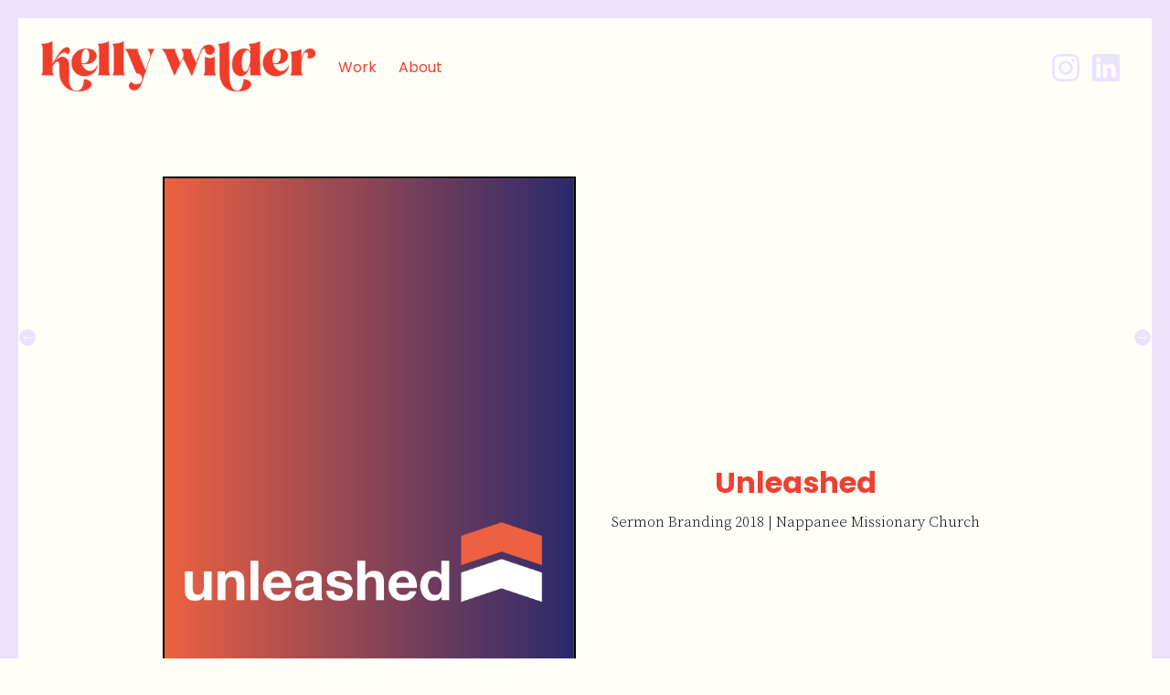

--- FILE ---
content_type: text/html; charset=UTF-8
request_url: https://kellywilder.com/portfolio/unleashed/
body_size: 5838
content:
<!DOCTYPE html>
<html lang="en">

<head>
  <meta charset="UTF-8">
  <meta name="viewport" content="width=device-width, initial-scale=1">
  <title>Kelly Wilder</title>
  <link rel="stylesheet" href="https://kellywilder.com/wp-content/themes/kellywilder/assets/scss/style.css">
  <link rel="stylesheet" href="https://kellywilder.com/wp-content/themes/kellywilder/assets/css/slick.css">
<link rel="stylesheet" href="https://kellywilder.com/wp-content/themes/kellywilder/assets/css/slick-theme.css">
<link rel="stylesheet" href="https://kellywilder.com/wp-content/themes/kellywilder/assets/css/slick-lightbox.css">
  <meta name='robots' content='max-image-preview:large' />
	<style>img:is([sizes="auto" i], [sizes^="auto," i]) { contain-intrinsic-size: 3000px 1500px }</style>
	<link rel='dns-prefetch' href='//www.googletagmanager.com' />
<script type="text/javascript">
/* <![CDATA[ */
window._wpemojiSettings = {"baseUrl":"https:\/\/s.w.org\/images\/core\/emoji\/16.0.1\/72x72\/","ext":".png","svgUrl":"https:\/\/s.w.org\/images\/core\/emoji\/16.0.1\/svg\/","svgExt":".svg","source":{"concatemoji":"https:\/\/kellywilder.com\/wp-includes\/js\/wp-emoji-release.min.js?ver=6.8.3"}};
/*! This file is auto-generated */
!function(s,n){var o,i,e;function c(e){try{var t={supportTests:e,timestamp:(new Date).valueOf()};sessionStorage.setItem(o,JSON.stringify(t))}catch(e){}}function p(e,t,n){e.clearRect(0,0,e.canvas.width,e.canvas.height),e.fillText(t,0,0);var t=new Uint32Array(e.getImageData(0,0,e.canvas.width,e.canvas.height).data),a=(e.clearRect(0,0,e.canvas.width,e.canvas.height),e.fillText(n,0,0),new Uint32Array(e.getImageData(0,0,e.canvas.width,e.canvas.height).data));return t.every(function(e,t){return e===a[t]})}function u(e,t){e.clearRect(0,0,e.canvas.width,e.canvas.height),e.fillText(t,0,0);for(var n=e.getImageData(16,16,1,1),a=0;a<n.data.length;a++)if(0!==n.data[a])return!1;return!0}function f(e,t,n,a){switch(t){case"flag":return n(e,"\ud83c\udff3\ufe0f\u200d\u26a7\ufe0f","\ud83c\udff3\ufe0f\u200b\u26a7\ufe0f")?!1:!n(e,"\ud83c\udde8\ud83c\uddf6","\ud83c\udde8\u200b\ud83c\uddf6")&&!n(e,"\ud83c\udff4\udb40\udc67\udb40\udc62\udb40\udc65\udb40\udc6e\udb40\udc67\udb40\udc7f","\ud83c\udff4\u200b\udb40\udc67\u200b\udb40\udc62\u200b\udb40\udc65\u200b\udb40\udc6e\u200b\udb40\udc67\u200b\udb40\udc7f");case"emoji":return!a(e,"\ud83e\udedf")}return!1}function g(e,t,n,a){var r="undefined"!=typeof WorkerGlobalScope&&self instanceof WorkerGlobalScope?new OffscreenCanvas(300,150):s.createElement("canvas"),o=r.getContext("2d",{willReadFrequently:!0}),i=(o.textBaseline="top",o.font="600 32px Arial",{});return e.forEach(function(e){i[e]=t(o,e,n,a)}),i}function t(e){var t=s.createElement("script");t.src=e,t.defer=!0,s.head.appendChild(t)}"undefined"!=typeof Promise&&(o="wpEmojiSettingsSupports",i=["flag","emoji"],n.supports={everything:!0,everythingExceptFlag:!0},e=new Promise(function(e){s.addEventListener("DOMContentLoaded",e,{once:!0})}),new Promise(function(t){var n=function(){try{var e=JSON.parse(sessionStorage.getItem(o));if("object"==typeof e&&"number"==typeof e.timestamp&&(new Date).valueOf()<e.timestamp+604800&&"object"==typeof e.supportTests)return e.supportTests}catch(e){}return null}();if(!n){if("undefined"!=typeof Worker&&"undefined"!=typeof OffscreenCanvas&&"undefined"!=typeof URL&&URL.createObjectURL&&"undefined"!=typeof Blob)try{var e="postMessage("+g.toString()+"("+[JSON.stringify(i),f.toString(),p.toString(),u.toString()].join(",")+"));",a=new Blob([e],{type:"text/javascript"}),r=new Worker(URL.createObjectURL(a),{name:"wpTestEmojiSupports"});return void(r.onmessage=function(e){c(n=e.data),r.terminate(),t(n)})}catch(e){}c(n=g(i,f,p,u))}t(n)}).then(function(e){for(var t in e)n.supports[t]=e[t],n.supports.everything=n.supports.everything&&n.supports[t],"flag"!==t&&(n.supports.everythingExceptFlag=n.supports.everythingExceptFlag&&n.supports[t]);n.supports.everythingExceptFlag=n.supports.everythingExceptFlag&&!n.supports.flag,n.DOMReady=!1,n.readyCallback=function(){n.DOMReady=!0}}).then(function(){return e}).then(function(){var e;n.supports.everything||(n.readyCallback(),(e=n.source||{}).concatemoji?t(e.concatemoji):e.wpemoji&&e.twemoji&&(t(e.twemoji),t(e.wpemoji)))}))}((window,document),window._wpemojiSettings);
/* ]]> */
</script>
<style id='wp-emoji-styles-inline-css' type='text/css'>

	img.wp-smiley, img.emoji {
		display: inline !important;
		border: none !important;
		box-shadow: none !important;
		height: 1em !important;
		width: 1em !important;
		margin: 0 0.07em !important;
		vertical-align: -0.1em !important;
		background: none !important;
		padding: 0 !important;
	}
</style>
<link rel='stylesheet' id='wp-block-library-css' href='https://kellywilder.com/wp-includes/css/dist/block-library/style.min.css?ver=6.8.3' type='text/css' media='all' />
<style id='classic-theme-styles-inline-css' type='text/css'>
/*! This file is auto-generated */
.wp-block-button__link{color:#fff;background-color:#32373c;border-radius:9999px;box-shadow:none;text-decoration:none;padding:calc(.667em + 2px) calc(1.333em + 2px);font-size:1.125em}.wp-block-file__button{background:#32373c;color:#fff;text-decoration:none}
</style>
<style id='global-styles-inline-css' type='text/css'>
:root{--wp--preset--aspect-ratio--square: 1;--wp--preset--aspect-ratio--4-3: 4/3;--wp--preset--aspect-ratio--3-4: 3/4;--wp--preset--aspect-ratio--3-2: 3/2;--wp--preset--aspect-ratio--2-3: 2/3;--wp--preset--aspect-ratio--16-9: 16/9;--wp--preset--aspect-ratio--9-16: 9/16;--wp--preset--color--black: #000000;--wp--preset--color--cyan-bluish-gray: #abb8c3;--wp--preset--color--white: #ffffff;--wp--preset--color--pale-pink: #f78da7;--wp--preset--color--vivid-red: #cf2e2e;--wp--preset--color--luminous-vivid-orange: #ff6900;--wp--preset--color--luminous-vivid-amber: #fcb900;--wp--preset--color--light-green-cyan: #7bdcb5;--wp--preset--color--vivid-green-cyan: #00d084;--wp--preset--color--pale-cyan-blue: #8ed1fc;--wp--preset--color--vivid-cyan-blue: #0693e3;--wp--preset--color--vivid-purple: #9b51e0;--wp--preset--gradient--vivid-cyan-blue-to-vivid-purple: linear-gradient(135deg,rgba(6,147,227,1) 0%,rgb(155,81,224) 100%);--wp--preset--gradient--light-green-cyan-to-vivid-green-cyan: linear-gradient(135deg,rgb(122,220,180) 0%,rgb(0,208,130) 100%);--wp--preset--gradient--luminous-vivid-amber-to-luminous-vivid-orange: linear-gradient(135deg,rgba(252,185,0,1) 0%,rgba(255,105,0,1) 100%);--wp--preset--gradient--luminous-vivid-orange-to-vivid-red: linear-gradient(135deg,rgba(255,105,0,1) 0%,rgb(207,46,46) 100%);--wp--preset--gradient--very-light-gray-to-cyan-bluish-gray: linear-gradient(135deg,rgb(238,238,238) 0%,rgb(169,184,195) 100%);--wp--preset--gradient--cool-to-warm-spectrum: linear-gradient(135deg,rgb(74,234,220) 0%,rgb(151,120,209) 20%,rgb(207,42,186) 40%,rgb(238,44,130) 60%,rgb(251,105,98) 80%,rgb(254,248,76) 100%);--wp--preset--gradient--blush-light-purple: linear-gradient(135deg,rgb(255,206,236) 0%,rgb(152,150,240) 100%);--wp--preset--gradient--blush-bordeaux: linear-gradient(135deg,rgb(254,205,165) 0%,rgb(254,45,45) 50%,rgb(107,0,62) 100%);--wp--preset--gradient--luminous-dusk: linear-gradient(135deg,rgb(255,203,112) 0%,rgb(199,81,192) 50%,rgb(65,88,208) 100%);--wp--preset--gradient--pale-ocean: linear-gradient(135deg,rgb(255,245,203) 0%,rgb(182,227,212) 50%,rgb(51,167,181) 100%);--wp--preset--gradient--electric-grass: linear-gradient(135deg,rgb(202,248,128) 0%,rgb(113,206,126) 100%);--wp--preset--gradient--midnight: linear-gradient(135deg,rgb(2,3,129) 0%,rgb(40,116,252) 100%);--wp--preset--font-size--small: 13px;--wp--preset--font-size--medium: 20px;--wp--preset--font-size--large: 36px;--wp--preset--font-size--x-large: 42px;--wp--preset--spacing--20: 0.44rem;--wp--preset--spacing--30: 0.67rem;--wp--preset--spacing--40: 1rem;--wp--preset--spacing--50: 1.5rem;--wp--preset--spacing--60: 2.25rem;--wp--preset--spacing--70: 3.38rem;--wp--preset--spacing--80: 5.06rem;--wp--preset--shadow--natural: 6px 6px 9px rgba(0, 0, 0, 0.2);--wp--preset--shadow--deep: 12px 12px 50px rgba(0, 0, 0, 0.4);--wp--preset--shadow--sharp: 6px 6px 0px rgba(0, 0, 0, 0.2);--wp--preset--shadow--outlined: 6px 6px 0px -3px rgba(255, 255, 255, 1), 6px 6px rgba(0, 0, 0, 1);--wp--preset--shadow--crisp: 6px 6px 0px rgba(0, 0, 0, 1);}:where(.is-layout-flex){gap: 0.5em;}:where(.is-layout-grid){gap: 0.5em;}body .is-layout-flex{display: flex;}.is-layout-flex{flex-wrap: wrap;align-items: center;}.is-layout-flex > :is(*, div){margin: 0;}body .is-layout-grid{display: grid;}.is-layout-grid > :is(*, div){margin: 0;}:where(.wp-block-columns.is-layout-flex){gap: 2em;}:where(.wp-block-columns.is-layout-grid){gap: 2em;}:where(.wp-block-post-template.is-layout-flex){gap: 1.25em;}:where(.wp-block-post-template.is-layout-grid){gap: 1.25em;}.has-black-color{color: var(--wp--preset--color--black) !important;}.has-cyan-bluish-gray-color{color: var(--wp--preset--color--cyan-bluish-gray) !important;}.has-white-color{color: var(--wp--preset--color--white) !important;}.has-pale-pink-color{color: var(--wp--preset--color--pale-pink) !important;}.has-vivid-red-color{color: var(--wp--preset--color--vivid-red) !important;}.has-luminous-vivid-orange-color{color: var(--wp--preset--color--luminous-vivid-orange) !important;}.has-luminous-vivid-amber-color{color: var(--wp--preset--color--luminous-vivid-amber) !important;}.has-light-green-cyan-color{color: var(--wp--preset--color--light-green-cyan) !important;}.has-vivid-green-cyan-color{color: var(--wp--preset--color--vivid-green-cyan) !important;}.has-pale-cyan-blue-color{color: var(--wp--preset--color--pale-cyan-blue) !important;}.has-vivid-cyan-blue-color{color: var(--wp--preset--color--vivid-cyan-blue) !important;}.has-vivid-purple-color{color: var(--wp--preset--color--vivid-purple) !important;}.has-black-background-color{background-color: var(--wp--preset--color--black) !important;}.has-cyan-bluish-gray-background-color{background-color: var(--wp--preset--color--cyan-bluish-gray) !important;}.has-white-background-color{background-color: var(--wp--preset--color--white) !important;}.has-pale-pink-background-color{background-color: var(--wp--preset--color--pale-pink) !important;}.has-vivid-red-background-color{background-color: var(--wp--preset--color--vivid-red) !important;}.has-luminous-vivid-orange-background-color{background-color: var(--wp--preset--color--luminous-vivid-orange) !important;}.has-luminous-vivid-amber-background-color{background-color: var(--wp--preset--color--luminous-vivid-amber) !important;}.has-light-green-cyan-background-color{background-color: var(--wp--preset--color--light-green-cyan) !important;}.has-vivid-green-cyan-background-color{background-color: var(--wp--preset--color--vivid-green-cyan) !important;}.has-pale-cyan-blue-background-color{background-color: var(--wp--preset--color--pale-cyan-blue) !important;}.has-vivid-cyan-blue-background-color{background-color: var(--wp--preset--color--vivid-cyan-blue) !important;}.has-vivid-purple-background-color{background-color: var(--wp--preset--color--vivid-purple) !important;}.has-black-border-color{border-color: var(--wp--preset--color--black) !important;}.has-cyan-bluish-gray-border-color{border-color: var(--wp--preset--color--cyan-bluish-gray) !important;}.has-white-border-color{border-color: var(--wp--preset--color--white) !important;}.has-pale-pink-border-color{border-color: var(--wp--preset--color--pale-pink) !important;}.has-vivid-red-border-color{border-color: var(--wp--preset--color--vivid-red) !important;}.has-luminous-vivid-orange-border-color{border-color: var(--wp--preset--color--luminous-vivid-orange) !important;}.has-luminous-vivid-amber-border-color{border-color: var(--wp--preset--color--luminous-vivid-amber) !important;}.has-light-green-cyan-border-color{border-color: var(--wp--preset--color--light-green-cyan) !important;}.has-vivid-green-cyan-border-color{border-color: var(--wp--preset--color--vivid-green-cyan) !important;}.has-pale-cyan-blue-border-color{border-color: var(--wp--preset--color--pale-cyan-blue) !important;}.has-vivid-cyan-blue-border-color{border-color: var(--wp--preset--color--vivid-cyan-blue) !important;}.has-vivid-purple-border-color{border-color: var(--wp--preset--color--vivid-purple) !important;}.has-vivid-cyan-blue-to-vivid-purple-gradient-background{background: var(--wp--preset--gradient--vivid-cyan-blue-to-vivid-purple) !important;}.has-light-green-cyan-to-vivid-green-cyan-gradient-background{background: var(--wp--preset--gradient--light-green-cyan-to-vivid-green-cyan) !important;}.has-luminous-vivid-amber-to-luminous-vivid-orange-gradient-background{background: var(--wp--preset--gradient--luminous-vivid-amber-to-luminous-vivid-orange) !important;}.has-luminous-vivid-orange-to-vivid-red-gradient-background{background: var(--wp--preset--gradient--luminous-vivid-orange-to-vivid-red) !important;}.has-very-light-gray-to-cyan-bluish-gray-gradient-background{background: var(--wp--preset--gradient--very-light-gray-to-cyan-bluish-gray) !important;}.has-cool-to-warm-spectrum-gradient-background{background: var(--wp--preset--gradient--cool-to-warm-spectrum) !important;}.has-blush-light-purple-gradient-background{background: var(--wp--preset--gradient--blush-light-purple) !important;}.has-blush-bordeaux-gradient-background{background: var(--wp--preset--gradient--blush-bordeaux) !important;}.has-luminous-dusk-gradient-background{background: var(--wp--preset--gradient--luminous-dusk) !important;}.has-pale-ocean-gradient-background{background: var(--wp--preset--gradient--pale-ocean) !important;}.has-electric-grass-gradient-background{background: var(--wp--preset--gradient--electric-grass) !important;}.has-midnight-gradient-background{background: var(--wp--preset--gradient--midnight) !important;}.has-small-font-size{font-size: var(--wp--preset--font-size--small) !important;}.has-medium-font-size{font-size: var(--wp--preset--font-size--medium) !important;}.has-large-font-size{font-size: var(--wp--preset--font-size--large) !important;}.has-x-large-font-size{font-size: var(--wp--preset--font-size--x-large) !important;}
:where(.wp-block-post-template.is-layout-flex){gap: 1.25em;}:where(.wp-block-post-template.is-layout-grid){gap: 1.25em;}
:where(.wp-block-columns.is-layout-flex){gap: 2em;}:where(.wp-block-columns.is-layout-grid){gap: 2em;}
:root :where(.wp-block-pullquote){font-size: 1.5em;line-height: 1.6;}
</style>
<link rel='stylesheet' id='wp-components-css' href='https://kellywilder.com/wp-includes/css/dist/components/style.min.css?ver=6.8.3' type='text/css' media='all' />
<link rel='stylesheet' id='godaddy-styles-css' href='https://kellywilder.com/wp-content/mu-plugins/vendor/wpex/godaddy-launch/includes/Dependencies/GoDaddy/Styles/build/latest.css?ver=2.0.2' type='text/css' media='all' />
<link rel="https://api.w.org/" href="https://kellywilder.com/wp-json/" /><link rel="alternate" title="JSON" type="application/json" href="https://kellywilder.com/wp-json/wp/v2/portfolio/249" /><link rel="EditURI" type="application/rsd+xml" title="RSD" href="https://kellywilder.com/xmlrpc.php?rsd" />
<meta name="generator" content="WordPress 6.8.3" />
<link rel="canonical" href="https://kellywilder.com/portfolio/unleashed/" />
<link rel='shortlink' href='https://kellywilder.com/?p=249' />
<link rel="alternate" title="oEmbed (JSON)" type="application/json+oembed" href="https://kellywilder.com/wp-json/oembed/1.0/embed?url=https%3A%2F%2Fkellywilder.com%2Fportfolio%2Funleashed%2F" />
<link rel="alternate" title="oEmbed (XML)" type="text/xml+oembed" href="https://kellywilder.com/wp-json/oembed/1.0/embed?url=https%3A%2F%2Fkellywilder.com%2Fportfolio%2Funleashed%2F&#038;format=xml" />
<meta name="generator" content="Site Kit by Google 1.170.0" /><link rel="icon" href="https://kellywilder.com/wp-content/uploads/2021/02/cropped-favicon-01-32x32.png" sizes="32x32" />
<link rel="icon" href="https://kellywilder.com/wp-content/uploads/2021/02/cropped-favicon-01-192x192.png" sizes="192x192" />
<link rel="apple-touch-icon" href="https://kellywilder.com/wp-content/uploads/2021/02/cropped-favicon-01-180x180.png" />
<meta name="msapplication-TileImage" content="https://kellywilder.com/wp-content/uploads/2021/02/cropped-favicon-01-270x270.png" />
</head>

<body>
<div class="border">
  <header>
    <div class="title">
    		    <a href="https://kellywilder.com/" class="custom-logo-link" rel="home"><img width="6450" height="1189" src="https://kellywilder.com/wp-content/uploads/2022/10/cropped-website-logo-03.png" class="custom-logo" alt="Kelly Wilder" decoding="async" fetchpriority="high" srcset="https://kellywilder.com/wp-content/uploads/2022/10/cropped-website-logo-03.png 6450w, https://kellywilder.com/wp-content/uploads/2022/10/cropped-website-logo-03-300x55.png 300w, https://kellywilder.com/wp-content/uploads/2022/10/cropped-website-logo-03-1024x189.png 1024w, https://kellywilder.com/wp-content/uploads/2022/10/cropped-website-logo-03-768x142.png 768w, https://kellywilder.com/wp-content/uploads/2022/10/cropped-website-logo-03-1536x283.png 1536w, https://kellywilder.com/wp-content/uploads/2022/10/cropped-website-logo-03-2048x378.png 2048w" sizes="(max-width: 6450px) 100vw, 6450px" /></a>          
    </div>
    <nav>
      <div class="menu-main-navigation-container"><ul id="menu-main-navigation" class="menu"><li id="menu-item-139" class="menu-item menu-item-type-custom menu-item-object-custom menu-item-home menu-item-139"><a href="https://kellywilder.com/">Work</a></li>
<li id="menu-item-17" class="menu-item menu-item-type-post_type menu-item-object-page menu-item-17"><a href="https://kellywilder.com/about/">About</a></li>
</ul></div>    </nav>
    <section class="social">
      <div class="menu-social-media-container"><ul id="menu-social-media" class="menu"><li id="menu-item-19" class="menu-item menu-item-type-custom menu-item-object-custom menu-item-19"><a href="https://www.instagram.com/kellydmillerdesign/">Instagram</a></li>
<li id="menu-item-18" class="menu-item menu-item-type-custom menu-item-object-custom menu-item-18"><a href="https://www.linkedin.com/in/kellydmiller04/">LinkedIn</a></li>
</ul></div>    </section>
  </header>
<div class="postnavigation">
  <div class="next-post">
  <a href="https://kellywilder.com/portfolio/30-days-of-bible-lettering-2020/" rel="next">&#8592;</a>  </div>
  <div class="previous-post">
  <a href="https://kellywilder.com/portfolio/30-days-of-bible-lettering-2019/" rel="prev">&#8594;</a>  </div>
</div>
<main id="project">
  <section class="project-header">
    <div class="header-image">
      <img width="5867" height="9126" src="https://kellywilder.com/wp-content/uploads/2021/02/unleashed.png" class="attachment-post-thumbnail size-post-thumbnail wp-post-image" alt="" decoding="async" srcset="https://kellywilder.com/wp-content/uploads/2021/02/unleashed.png 5867w, https://kellywilder.com/wp-content/uploads/2021/02/unleashed-193x300.png 193w, https://kellywilder.com/wp-content/uploads/2021/02/unleashed-658x1024.png 658w, https://kellywilder.com/wp-content/uploads/2021/02/unleashed-768x1195.png 768w, https://kellywilder.com/wp-content/uploads/2021/02/unleashed-987x1536.png 987w, https://kellywilder.com/wp-content/uploads/2021/02/unleashed-1317x2048.png 1317w" sizes="(max-width: 5867px) 100vw, 5867px" />    </div>
    <div class="project-title">
      <div class="header-title">
        <h1>Unleashed</h1>
      </div>
      <div class="description">
        <p>Sermon Branding 2018 | Nappanee Missionary Church</p>
      </div>
    </div>
  </section>

  
    <section class="project-content">
      
                  <div class="fwtext">
            <p> Branding for the Spring 2018 sermon series. Deliverables include logo design, digital display slide, and bulletin layout.</p>
          </div>

              
                <div class="centered-image">
          <img src="https://kellywilder.com/wp-content/uploads/2021/02/Unleashed-scaled-e1613059252450.jpg" />
          <div class="centered-image-caption">
          <p></p>
        </div>
        </div>

              
                <div class="centered-image">
          <img src="https://kellywilder.com/wp-content/uploads/2021/02/Unleashed-Bulletin-scaled.jpg" />
          <div class="centered-image-caption">
          <p>Bulletin cover</p>
        </div>
        </div>

              
                <div class="centered-image">
          <img src="https://kellywilder.com/wp-content/uploads/2021/02/Unleashed-Bulletin2-scaled.jpg" />
          <div class="centered-image-caption">
          <p>Bulletin inside spread</p>
        </div>
        </div>

                      </section>
</main>
<footer>
  <!-- <p>Designed and Coded by Kelly with a lot of ♥ on a MacBook somewhere in the Midwest...</p> -->
  <p>designed and coded with a lot of <span class="heart">♥</span>  &copy; <span id="year"></span></p>
  <!-- <p>Kelly Miller</p> -->
</footer>
<script src="https://ajax.googleapis.com/ajax/libs/jquery/1/jquery.min.js"></script>
<script>
  window.jQuery || document.write('<script src="assets/js/jquery-1.7.min.js">\x3C/script>')
</script>
<script src="https://unpkg.com/isotope-layout@3/dist/isotope.pkgd.js"></script>
<script src="https://kellywilder.com/wp-content/themes/kellywilder/assets/js/tilt.jquery.js"></script>
<script type="text/javascript" src="https://kellywilder.com/wp-content/themes/kellywilder/assets/js/slick.js"></script>
<script type="text/javascript" src="https://kellywilder.com/wp-content/themes/kellywilder/assets/js/slick-lightbox.js"></script>
<script src="https://kellywilder.com/wp-content/themes/kellywilder/assets/js/main.js"></script>

<script type="speculationrules">
{"prefetch":[{"source":"document","where":{"and":[{"href_matches":"\/*"},{"not":{"href_matches":["\/wp-*.php","\/wp-admin\/*","\/wp-content\/uploads\/*","\/wp-content\/*","\/wp-content\/plugins\/*","\/wp-content\/themes\/kellywilder\/*","\/*\\?(.+)"]}},{"not":{"selector_matches":"a[rel~=\"nofollow\"]"}},{"not":{"selector_matches":".no-prefetch, .no-prefetch a"}}]},"eagerness":"conservative"}]}
</script>
		<script>'undefined'=== typeof _trfq || (window._trfq = []);'undefined'=== typeof _trfd && (window._trfd=[]),
                _trfd.push({'tccl.baseHost':'secureserver.net'}),
                _trfd.push({'ap':'wpaas_v2'},
                    {'server':'b44f377f80ea'},
                    {'pod':'c23-prod-p3-us-west-2'},
                                        {'xid':'45411014'},
                    {'wp':'6.8.3'},
                    {'php':'8.2.30'},
                    {'loggedin':'0'},
                    {'cdn':'1'},
                    {'builder':''},
                    {'theme':'kellywilder'},
                    {'wds':'0'},
                    {'wp_alloptions_count':'224'},
                    {'wp_alloptions_bytes':'51388'},
                    {'gdl_coming_soon_page':'0'}
                    , {'appid':'472784'}                 );
            var trafficScript = document.createElement('script'); trafficScript.src = 'https://img1.wsimg.com/signals/js/clients/scc-c2/scc-c2.min.js'; window.document.head.appendChild(trafficScript);</script>
		<script>window.addEventListener('click', function (elem) { var _elem$target, _elem$target$dataset, _window, _window$_trfq; return (elem === null || elem === void 0 ? void 0 : (_elem$target = elem.target) === null || _elem$target === void 0 ? void 0 : (_elem$target$dataset = _elem$target.dataset) === null || _elem$target$dataset === void 0 ? void 0 : _elem$target$dataset.eid) && ((_window = window) === null || _window === void 0 ? void 0 : (_window$_trfq = _window._trfq) === null || _window$_trfq === void 0 ? void 0 : _window$_trfq.push(["cmdLogEvent", "click", elem.target.dataset.eid]));});</script>
		<script src='https://img1.wsimg.com/traffic-assets/js/tccl-tti.min.js' onload="window.tti.calculateTTI()"></script>
		</div>
</body>

</html>


--- FILE ---
content_type: text/css
request_url: https://kellywilder.com/wp-content/themes/kellywilder/assets/scss/style.css
body_size: 3440
content:
/* http://meyerweb.com/eric/tools/css/reset/ 
   v2.0 | 20110126
   License: none (public domain)
*/
@import url("https://fonts.googleapis.com/css2?family=Poppins:wght@400;500;700&family=Source+Serif+Pro:ital,wght@0,300;0,400;0,700;1,300;1,400;1,700&display=swap");
html, body, div, span, applet, object, iframe,
h1, h2, h3, h4, h5, h6, p, blockquote, pre,
a, abbr, acronym, address, big, cite, code,
del, dfn, em, img, ins, kbd, q, s, samp,
small, strike, strong, sub, sup, tt, var,
b, u, i, center,
dl, dt, dd, ol, ul, li,
fieldset, form, label, legend,
table, caption, tbody, tfoot, thead, tr, th, td,
article, aside, canvas, details, embed,
figure, figcaption, footer, header, hgroup,
menu, nav, output, ruby, section, summary,
time, mark, audio, video {
  margin: 0;
  padding: 0;
  border: 0;
  font-size: 100%;
  font: inherit;
  vertical-align: baseline;
}

/* HTML5 display-role reset for older browsers */
article, aside, details, figcaption, figure,
footer, header, hgroup, menu, nav, section {
  display: block;
}

body {
  line-height: 1;
}

ol, ul {
  list-style: none;
}

blockquote, q {
  quotes: none;
}

blockquote:before, blockquote:after,
q:before, q:after {
  content: "";
  content: none;
}

table {
  border-collapse: collapse;
  border-spacing: 0;
}

* {
  box-sizing: border-box;
}

body {
  font-family: "Source Serif Pro", serif;
  font-weight: 300;
}
body strong {
  font-weight: 700;
}

h1, h2, h3, h4, h5, h6 {
  font-family: "Poppins", sans-serif;
  font-weight: 700;
}

h1 {
  font-size: 2rem;
}

p strong {
  font-weight: 700;
}

body {
  position: relative;
  min-height: 100vh;
  background: rgb(255, 255, 248);
  border-top: 20px solid rgb(235, 226, 253);
  border-left: 20px solid rgb(235, 226, 253);
  border-right: 20px solid rgb(235, 226, 253);
}
body a {
  text-decoration: none;
}
body p a {
  color: black;
  -webkit-text-decoration: black underline solid;
          text-decoration: black underline solid;
  transition: background-color 250ms ease-in;
}
body p a:visited {
  color: black;
  -webkit-text-decoration: black underline solid;
          text-decoration: black underline solid;
}
body p a:hover {
  background-color: rgb(235, 226, 253);
}

/* ----------------------------------------------
 * Generated by Animista on 2020-11-14 16:44:42
 * Licensed under FreeBSD License.
 * See http://animista.net/license for more info. 
 * w: http://animista.net, t: @cssanimista
 * ---------------------------------------------- */
/**
 * ----------------------------------------
 * animation wobble-hor-bottom
 * ----------------------------------------
 */
@keyframes wobble-hor-bottom {
  0%, 100% {
    transform: translateX(0%);
    transform-origin: 50% 50%;
  }
  15% {
    transform: translateX(-15px) rotate(-6deg);
  }
  30% {
    transform: translateX(8px) rotate(6deg);
  }
  45% {
    transform: translateX(-8px) rotate(-3.6deg);
  }
  60% {
    transform: translateX(4px) rotate(2.4deg);
  }
  75% {
    transform: translateX(-3px) rotate(-1.2deg);
  }
}
.postnavigation {
  position: relative;
}
.postnavigation .next-post a {
  top: 50%;
  left: 21px;
}
.postnavigation .previous-post a {
  top: 50%;
  right: 21px;
}
.postnavigation a {
  color: rgb(255, 255, 248);
  background-color: rgb(235, 226, 253);
  border: 1px solid transparent;
  border-radius: 50%;
  font-weight: bold;
  transition: background-color 250ms ease-in;
  position: fixed;
}
.postnavigation a:visited {
  background-color: rgb(235, 226, 253);
}
.postnavigation a:hover {
  background-color: rgb(237, 65, 51);
}

#project {
  max-width: 1024px;
  padding: 50px;
  margin: 40px auto 0 auto;
  /* item is invisible, but used for layout */
  /* grid-item-content is visible, and transitions size */
}
@media (max-width: 550px) {
  #project {
    padding: 50px 20px;
    margin-top: 0;
  }
}
#project img {
  border: 2px solid black;
}
#project .project-header {
  display: block;
  padding-bottom: 25px;
}
#project .project-header .header-image {
  display: inline-block;
  width: 50%;
  padding-right: 10px;
  margin: 0 auto;
  text-align: center;
  vertical-align: middle;
}
#project .project-header .header-image img {
  width: 100%;
  max-width: 500px;
  height: auto;
}
@media (max-width: 600px) {
  #project .project-header .header-image img {
    max-width: 300px;
  }
}
@media (max-width: 600px) {
  #project .project-header .header-image {
    width: 100%;
    padding: 0;
  }
}
#project .project-header .project-title {
  display: inline-block;
  text-align: center;
  width: 49%;
  vertical-align: middle;
  text-align: center;
  line-height: 1.2;
}
#project .project-header .project-title h1 {
  color: rgb(237, 65, 51);
}
#project .project-header .project-title p {
  padding-top: 15px;
}
@media (max-width: 600px) {
  #project .project-header .project-title {
    width: 100%;
    padding-top: 10px;
  }
}
#project .project-content .fwtext {
  max-width: 750px;
  line-height: 1.3;
  margin: 0 auto;
  padding-bottom: 25px;
}
#project .project-content .fwimage {
  padding-bottom: 25px;
}
#project .project-content .fwimage img {
  width: calc(100% + 100px);
  height: 100%;
  margin-left: -50px;
}
@media (max-width: 550px) {
  #project .project-content .fwimage img {
    width: calc(100% + 40px);
    height: 100%;
    margin-left: -20px;
  }
}
#project .project-content .fwimage p {
  text-align: center;
  padding-top: 10px;
}
#project .project-content .centered-image {
  padding-bottom: 25px;
}
#project .project-content .centered-image img {
  width: 100%;
  height: auto;
}
#project .project-content .centered-image p {
  text-align: center;
  padding-top: 10px;
}
#project .project-content .two-images-margin {
  -moz-column-gap: 25px;
       column-gap: 25px;
}
#project .project-content .two-images {
  display: grid;
  grid-template-columns: 1fr 1fr;
  grid-template-rows: 1fr auto;
  padding-bottom: 25px;
}
@media (max-width: 550px) {
  #project .project-content .two-images {
    grid-template-columns: auto;
    grid-template-rows: auto 50px auto 50px;
  }
}
#project .project-content .two-images .two-images-left {
  grid-column: 1/2;
}
#project .project-content .two-images .two-images-left img.no-margin {
  border-right: 1px solid black;
}
@media (max-width: 550px) {
  #project .project-content .two-images .two-images-left img.no-margin {
    border: 1px solid black;
  }
}
@media (max-width: 550px) {
  #project .project-content .two-images .two-images-left {
    grid-column: 1/2;
    grid-row: 1/2;
  }
}
#project .project-content .two-images .two-images-right {
  grid-column: 2/3;
}
#project .project-content .two-images .two-images-right img.no-margin {
  border-left: 1px solid black;
}
@media (max-width: 550px) {
  #project .project-content .two-images .two-images-right img.no-margin {
    border: 2px solid black;
  }
}
@media (max-width: 550px) {
  #project .project-content .two-images .two-images-right {
    grid-column: 1/2;
    grid-row: 3/4;
  }
}
#project .project-content .two-images .two-images-caption-left {
  grid-column: 1/2;
  grid-row: 2/3;
}
#project .project-content .two-images .two-images-caption-right {
  grid-column: 2/3;
  grid-row: 2/3;
}
@media (max-width: 550px) {
  #project .project-content .two-images .two-images-caption-right {
    grid-column: 1/2;
    grid-row: 4/5;
  }
}
#project .project-content .two-images .two-images-one-caption {
  grid-column: 1/3;
  grid-row: 2/3;
}
#project .project-content .two-images img {
  width: 100%;
  justify-self: center;
  align-self: center;
}
#project .project-content .two-images p {
  padding-top: 10px;
  text-align: center;
}
#project .project-content .image-text {
  display: grid;
  grid-template-columns: 1fr 1fr;
  padding-bottom: 25px;
}
@media (max-width: 550px) {
  #project .project-content .image-text {
    grid-template-columns: 1fr;
    grid-template-rows: auto auto;
    row-gap: 10px;
  }
}
#project .project-content .image-text img {
  height: auto;
  width: 100%;
}
#project .image-text-left .text {
  grid-column: 1/2;
  justify-self: center;
  align-self: center;
  padding-right: 25px;
}
@media (max-width: 550px) {
  #project .image-text-left .text {
    grid-column: 1/2;
    grid-row: 2/3;
    padding-right: 0;
  }
}
#project .image-text-left .image {
  grid-column: 2/3;
}
@media (max-width: 550px) {
  #project .image-text-left .image {
    grid-column: 1/2;
    grid-row: 1/2;
  }
}
#project .image-text-right .image {
  grid-column: 1/2;
}
@media (max-width: 550px) {
  #project .image-text-right .image {
    grid-column: 1/2;
    grid-row: 1/2;
  }
}
#project .image-text-right .text {
  grid-column: 2/3;
  justify-self: center;
  align-self: center;
  padding-left: 25px;
}
@media (max-width: 550px) {
  #project .image-text-right .text {
    grid-column: 1/2;
    grid-row: 2/3;
    padding-left: 0;
  }
}
#project .gallerygrid {
  margin: 0 auto;
  text-align: center;
  padding-bottom: 25px;
}
#project .gallery-grid-item {
  width: 200px;
  margin-bottom: 5px;
}
#project .gallery-grid-item img {
  width: 100%;
}
#project .gallery-grid-item-size {
  width: 200px;
  height: 100%;
}
#project .twothirds-left {
  display: grid;
  grid-template-columns: 1fr 1fr 1fr;
  grid-template-rows: 1fr;
  -moz-column-gap: 25px;
       column-gap: 25px;
  margin-bottom: 25px;
}
@media (max-width: 550px) {
  #project .twothirds-left {
    grid-template-columns: auto;
    grid-template-rows: auto auto;
    row-gap: 10px;
  }
}
#project .twothirds-left .two-thirds-image {
  grid-column: 1/3;
  grid-row: 1/2;
}
@media (max-width: 550px) {
  #project .twothirds-left .two-thirds-image {
    grid-column: 1/2;
    grid-row: 1/2;
  }
}
#project .twothirds-left .two-thirds-image img {
  width: 100%;
}
#project .twothirds-left .two-thirds-text {
  grid-column: 3/4;
  grid-row: 1/2;
  justify-self: center;
  align-self: center;
}
@media (max-width: 550px) {
  #project .twothirds-left .two-thirds-text {
    grid-column: 1/2;
    grid-row: 2/3;
  }
}
#project .twothirds-right {
  display: grid;
  grid-template-columns: 1fr 1fr 1fr;
  grid-template-rows: 1fr;
  -moz-column-gap: 25px;
       column-gap: 25px;
  margin-bottom: 25px;
}
@media (max-width: 550px) {
  #project .twothirds-right {
    grid-template-columns: auto;
    grid-template-rows: auto auto;
    row-gap: 10px;
  }
}
#project .twothirds-right .two-thirds-text {
  grid-column: 1/2;
  grid-row: 1/2;
  justify-self: center;
  align-self: center;
}
@media (max-width: 550px) {
  #project .twothirds-right .two-thirds-text {
    grid-column: 1/2;
    grid-row: 2/3;
  }
}
#project .twothirds-right .two-thirds-image {
  grid-column: 2/4;
  grid-row: 1/2;
}
@media (max-width: 550px) {
  #project .twothirds-right .two-thirds-image {
    grid-column: 1/2;
    grid-row: 1/2;
  }
}
#project .twothirds-right .two-thirds-image img {
  width: 100%;
}
#project .embed-full {
  padding-bottom: 25px;
}
@media (max-width: 550px) {
  #project .embed-full {
    width: calc(100% + 40px);
    height: 100%;
    margin-left: -20px;
  }
}
#project .embed-full p {
  padding-top: 10px;
  text-align: center;
}
#project .embed-container {
  position: relative;
  padding-bottom: 56.25%;
  overflow: hidden;
  max-width: 100%;
  height: auto;
}
#project .embed-container iframe,
#project .embed-container object,
#project .embed-container embed {
  position: absolute;
  top: 0;
  left: 0;
  width: 100%;
  height: 100%;
}
#project .embed-half {
  padding-bottom: 25px;
  display: grid;
  grid-template-columns: 1fr 1fr;
  -moz-column-gap: 25px;
       column-gap: 25px;
}
@media (max-width: 550px) {
  #project .embed-half {
    display: inline-block;
    width: calc(100% + 40px);
    height: 100%;
    margin-left: -20px;
  }
}
#project .embed-half .embed-container-half {
  grid-column: 1/2;
  align-self: center;
  justify-self: end;
}
@media (max-width: 550px) {
  #project .embed-half .embed-container-half {
    padding-bottom: 10px;
    overflow: hidden;
    max-width: 100%;
    height: auto;
    position: relative;
    text-align: center;
  }
}
#project .embed-half p {
  grid-column: 2/3;
  align-self: center;
  justify-self: center;
}
@media (max-width: 550px) {
  #project .embed-half p {
    padding: 0 50px;
  }
}

header {
  padding: 25px 25px 0 25px;
  display: grid;
  grid-template-columns: max-content 1fr 1fr;
  grid-gap: 25px;
  align-items: end;
}
@media (max-width: 700px) {
  header {
    grid-template-columns: max-content 1fr;
    grid-template-rows: 1fr auto;
    grid-gap: 0px;
  }
}
@media (max-width: 450px) {
  header {
    grid-template-columns: 1fr max-content 1fr;
    grid-template-rows: max-content auto auto;
    grid-gap: 0px;
  }
}
header a {
  font-family: "Poppins", sans-serif;
  color: rgb(237, 65, 51);
}
header .title img {
  max-width: 300px;
  height: auto;
}
@media (max-width: 550px) {
  header .title img {
    width: 225px;
  }
}
@media (max-width: 450px) {
  header .title {
    grid-column: 2/3;
    grid-row: 1/2;
  }
}
header nav {
  grid-column: 2/3;
  align-self: center;
}
@media (max-width: 700px) {
  header nav {
    grid-column: 1/2;
    grid-row: 2/3;
  }
}
@media (max-width: 450px) {
  header nav {
    grid-column: 2/3;
    grid-row: 2/3;
    place-self: center;
    margin-bottom: 10px;
  }
}
header nav a {
  -webkit-text-decoration: transparent underline wavy;
          text-decoration: transparent underline wavy;
  text-underline-offset: 5px;
  transition: color 250ms ease-in, -webkit-text-decoration 250ms ease-in;
  transition: color 250ms ease-in, text-decoration 250ms ease-in;
  transition: color 250ms ease-in, text-decoration 250ms ease-in, -webkit-text-decoration 250ms ease-in;
}
header nav a:hover {
  -webkit-text-decoration: rgb(235, 226, 253) underline wavy;
          text-decoration: rgb(235, 226, 253) underline wavy;
  text-underline-offset: 5px;
}
@keyframes hvr-wobble-horizontal {
  16.65% {
    transform: translateX(6px);
  }
  33.3% {
    transform: translateX(-4px);
  }
  49.95% {
    transform: translateX(3px);
  }
  66.6% {
    transform: translateX(-2px);
  }
  83.25% {
    transform: translateX(1px);
  }
  100% {
    transform: translateX(0);
  }
}
header .social {
  grid-column: 3/4;
  justify-self: end;
  align-self: center;
}
@media (max-width: 700px) {
  header .social {
    grid-column: 2/3;
    grid-row: 1/2;
  }
}
@media (max-width: 450px) {
  header .social {
    grid-column: 2/3;
    grid-row: 3/4;
    place-self: center;
  }
}
header .social #menu-social-media li {
  background-color: rgb(235, 226, 253);
  transition: background-color 250ms ease-in;
}
header .social #menu-social-media li a {
  text-indent: -9999px;
  height: 30px;
  width: 30px;
  display: block;
  transform: perspective(1px) translateZ(0);
  box-shadow: 0 0 1px rgba(0, 0, 0, 0);
}
@media (max-width: 450px) {
  header .social #menu-social-media li a {
    height: 25px;
    width: 25px;
  }
}
header .social #menu-social-media li:first-child {
  -webkit-mask: url(../img/instagram.svg) no-repeat;
          mask: url(../img/instagram.svg) no-repeat;
  background-repeat: no-repeat;
}
header .social #menu-social-media li:nth-child(2) {
  -webkit-mask: url(../img/linkedin.svg) no-repeat;
          mask: url(../img/linkedin.svg) no-repeat;
  padding: 0 10px 0 0;
}
header .social #menu-social-media li:nth-child(3) {
  -webkit-mask: url(../img/dribbble.svg) no-repeat;
          mask: url(../img/dribbble.svg) no-repeat;
}
header .social #menu-social-media li:hover {
  background-color: rgb(237, 65, 51);
  animation-name: hvr-wobble-horizontal;
  animation-duration: 1s;
  animation-timing-function: ease-in-out;
  animation-iteration-count: 1;
}
header ul li {
  display: inline-block;
  padding: 0 10px;
}
header ul li:first-of-type {
  padding-left: 0;
}
header ul li:last-of-type {
  padding-right: 0;
}

footer {
  position: absolute;
  bottom: 0;
  width: 100%;
  padding: 10px;
  text-align: center;
  background: rgb(235, 226, 253);
  font-family: "Poppins", sans-serif;
  font-size: 10px;
}
footer span.heart {
  color: rgb(237, 65, 51);
}

#portfolio {
  margin: 0 auto;
  padding: 50px;
  max-width: 1125px;
  position: relative;
}
#portfolio .grid {
  width: calc(100% - 135px);
  display: inline-block;
}
@media (max-width: 760px) {
  #portfolio .grid {
    width: 100%;
  }
}
@media (max-width: 760px) {
  #portfolio .grid-sizer {
    width: 150px;
  }
}
@media (max-width: 450px) {
  #portfolio .grid-sizer {
    width: 100px;
  }
}
#portfolio .grid-sizer,
#portfolio .grid-item {
  width: calc((100% - 30px) / 4);
}
@media (max-width: 760px) {
  #portfolio .grid-sizer,
  #portfolio .grid-item {
    width: calc((100% - 20px) / 3);
  }
}
@media (max-width: 450px) {
  #portfolio .grid-sizer,
  #portfolio .grid-item {
    width: calc((100% - 10px) / 2);
  }
}
#portfolio .grid-item {
  margin-bottom: 10px;
}
#portfolio .grid-item img {
  border: 2px solid black;
  display: block;
  width: 100%;
  height: 100%;
}
@media (max-width: 450px) {
  #portfolio {
    padding: 25px;
  }
}

#portfolio-filter {
  width: 125px;
  float: left;
}
@media (max-width: 760px) {
  #portfolio-filter {
    float: none;
    width: 100%;
    max-width: 1125px;
    margin: 0 auto;
    text-align: center;
    padding-bottom: 20px;
  }
}
#portfolio-filter button {
  display: block;
  border: none;
  padding: 3px 5px;
  margin: 5px;
  text-decoration: none;
  background: rgb(255, 255, 248);
  color: rgb(237, 65, 51);
  font-family: "Poppins", sans-serif;
  cursor: pointer;
  text-align: center;
  transition: -webkit-text-decoration 270ms ease-in;
  transition: text-decoration 270ms ease-in;
  transition: text-decoration 270ms ease-in, -webkit-text-decoration 270ms ease-in;
}
#portfolio-filter button:after {
  padding: 6px;
}
@media (max-width: 760px) {
  #portfolio-filter button {
    display: inline-block;
  }
}
#portfolio-filter button:hover,
#portfolio-filter button:focus {
  background: rgb(255, 255, 248);
  -webkit-text-decoration: rgb(235, 226, 253) underline wavy;
          text-decoration: rgb(235, 226, 253) underline wavy;
  text-underline-offset: 5px;
  outline: 0;
}
#portfolio-filter button.active {
  color: rgb(237, 65, 51);
  background: rgb(255, 255, 248);
  -webkit-text-decoration: rgb(237, 65, 51) underline wavy;
          text-decoration: rgb(237, 65, 51) underline wavy;
  text-underline-offset: 5px;
  -webkit-text-decoration-skip-ink: none;
          text-decoration-skip-ink: none;
}
#portfolio-filter button.no-active.active {
  color: rgb(237, 65, 51);
  text-decoration: none;
}
#portfolio-filter button.no-active:hover {
  text-decoration: none;
}

#about {
  margin: 0 auto;
  padding: 50px;
  max-width: 1125px;
}
@media (max-width: 400px) {
  #about {
    padding: 25px;
  }
}

.about-bio {
  display: grid;
  grid-template-columns: 1fr 1fr;
  -moz-column-gap: 50px;
       column-gap: 50px;
}
@media (max-width: 960px) {
  .about-bio {
    grid-template-columns: 1fr 1fr 1fr;
  }
}
@media (max-width: 760px) {
  .about-bio {
    grid-template-columns: 1fr;
    grid-template-rows: 300px 1fr;
    row-gap: 30px;
  }
}
@media (max-width: 400px) {
  .about-bio {
    grid-template-rows: 200px 1fr;
  }
}

.about-photo {
  grid-column: 1/2;
  position: relative;
  max-width: 400px;
  max-height: 500px;
  justify-self: end;
}
@media (max-width: 760px) {
  .about-photo {
    grid-column: 1/2;
    grid-row: 1/2;
    justify-self: center;
  }
}
.about-photo img {
  border: 2px solid black;
  width: 100%;
  height: 100%;
  -o-object-fit: cover;
     object-fit: cover;
  -o-object-position: top center;
     object-position: top center;
}
@media (max-width: 760px) {
  .about-photo img {
    max-height: 100%;
    -o-object-fit: cover;
       object-fit: cover;
    -o-object-position: top center;
       object-position: top center;
  }
}

.about-text {
  grid-column: 2/3;
  grid-row: 1/2;
}
@media (max-width: 960px) {
  .about-text {
    grid-column: 2/4;
  }
}
@media (max-width: 760px) {
  .about-text {
    grid-column: 1/2;
    grid-row: 2/3;
  }
}
.about-text h1, .about-text h2, .about-text h3 {
  color: rgb(237, 65, 51);
  font-size: 2.25em;
  padding-bottom: 10px;
}
.about-text p {
  line-height: 1.3;
  padding-bottom: 25px;
}

.contact {
  background: rgb(237, 65, 51);
  padding: 50px;
  width: 100%;
  color: rgb(255, 255, 248);
  display: grid;
  grid-template-columns: 1fr 1fr;
  grid-template-rows: 1fr;
  grid-gap: 15px;
  align-items: center;
}
@media (max-width: 650px) {
  .contact {
    grid-template-columns: 1fr;
    grid-template-rows: 100px 1fr;
  }
}
@media (max-width: 425px) {
  .contact {
    padding: 25px;
    grid-template-rows: 50px 1fr;
  }
}
.contact h2 {
  grid-column: 1/2;
  font-size: 4em;
  color: rgb(255, 255, 248);
  display: inline-block;
  justify-self: center;
}
@media (max-width: 650px) {
  .contact h2 {
    font-size: 3em;
    grid-column: 1/2;
    grid-row: 1/2;
  }
}
@media (max-width: 425px) {
  .contact h2 {
    font-size: 2em;
  }
}
.contact #contact-me-widget-area {
  grid-column: 2/3;
  display: inline-block;
}
@media (max-width: 650px) {
  .contact #contact-me-widget-area {
    grid-column: 1/2;
    grid-row: 2/3;
  }
}
.contact form label {
  font-family: "Poppins", sans-serif;
}
.contact form input, .contact form textarea {
  margin: 5px 0 10px;
  border: 0;
  width: 100%;
  font-family: "Poppins", sans-serif;
}
.contact form textarea {
  width: 100%;
}
.contact form input[type=submit] {
  font-family: "Poppins", sans-serif;
  padding: 10px 15px;
  color: rgb(237, 65, 51);
  background: rgb(235, 226, 253);
  transition: color 250ms ease-in, background 250ms ease-in;
  cursor: pointer;
}
.contact form input[type=submit]:hover {
  color: rgb(255, 255, 248);
  background: #ec9298;
}
.contact form input[type=submit]:focus {
  outline: 0;
}

.wpcf7 form .wpcf7-response-output {
  margin: 2em 0.5em 1em;
  padding: 0.2em 1em;
  border: 2px solid rgb(255, 255, 248) !important;
}

.wpcf7 form.init .wpcf7-response-output {
  display: none;
}

.wpcf7 form.sent .wpcf7-response-output {
  border-color: rgb(255, 255, 248) !important;
}

.wpcf7 form.failed .wpcf7-response-output,
.wpcf7 form.aborted .wpcf7-response-output {
  border-color: rgb(255, 255, 248) !important;
}

.wpcf7 form.spam .wpcf7-response-output {
  border-color: rgb(255, 255, 248) !important;
}

.wpcf7 form.invalid .wpcf7-response-output,
.wpcf7 form.unaccepted .wpcf7-response-output {
  border-color: rgb(255, 255, 248) !important;
}

#welcome {
  position: absolute;
  height: 100%;
  max-height: 500px;
  width: 100%;
  top: -10px;
  left: -35px;
}
#welcome img {
  display: block;
  border: none;
  width: 100%;
  height: 100%;
}

#fourohfour {
  display: grid;
  grid-template-columns: 2fr 1fr;
  -moz-column-gap: 50px;
       column-gap: 50px;
}
#fourohfour .uhoh {
  grid-column: 1/2;
  color: rgb(237, 65, 51);
  grid-row: 1/2;
}
#fourohfour .uhohimg {
  grid-column: 2/3;
  grid-row: 1/2;
}/*# sourceMappingURL=style.css.map */

--- FILE ---
content_type: image/svg+xml
request_url: https://kellywilder.com/wp-content/themes/kellywilder/assets/img/instagram.svg
body_size: 318
content:
<?xml version="1.0" encoding="utf-8"?>
<!-- Generator: Adobe Illustrator 25.0.0, SVG Export Plug-In . SVG Version: 6.00 Build 0)  -->
<svg version="1.1" id="Layer_1" xmlns="http://www.w3.org/2000/svg" xmlns:xlink="http://www.w3.org/1999/xlink" x="0px" y="0px"
	 viewBox="0 0 24 24" style="enable-background:new 0 0 24 24;" xml:space="preserve">
<style type="text/css">
	.st0{fill:#EBE2FD;}
</style>
<path class="st0" d="M12,0C8.7,0,8.3,0,7.1,0.1C5.8,0.1,4.9,0.3,4.1,0.6C3.4,0.9,2.7,1.3,2,2S0.9,3.3,0.6,4.1
	C0.3,4.9,0.1,5.8,0.1,7.1C0,8.3,0,8.7,0,12s0,3.7,0.1,4.9c0.1,1.3,0.3,2.1,0.6,2.9C0.9,20.6,1.3,21.3,2,22c0.7,0.7,1.3,1.1,2.1,1.4
	c0.8,0.3,1.6,0.5,2.9,0.6C8.3,24,8.7,24,12,24s3.7,0,4.9-0.1c1.3-0.1,2.1-0.3,2.9-0.6c0.8-0.3,1.5-0.7,2.1-1.4
	c0.7-0.7,1.1-1.3,1.4-2.1c0.3-0.8,0.5-1.6,0.6-2.9C24,15.7,24,15.3,24,12s0-3.7-0.1-4.9c-0.1-1.3-0.3-2.1-0.6-2.9
	C23.1,3.4,22.7,2.7,22,2c-0.7-0.7-1.3-1.1-2.1-1.4c-0.8-0.3-1.6-0.5-2.9-0.6C15.7,0,15.3,0,12,0z M12,2.2c3.2,0,3.6,0,4.9,0.1
	c1.2,0.1,1.8,0.2,2.2,0.4c0.6,0.2,1,0.5,1.4,0.9c0.4,0.4,0.7,0.8,0.9,1.4c0.2,0.4,0.4,1.1,0.4,2.2c0.1,1.3,0.1,1.6,0.1,4.8
	s0,3.6-0.1,4.9c-0.1,1.2-0.3,1.8-0.4,2.2c-0.2,0.6-0.5,1-0.9,1.4c-0.4,0.4-0.8,0.7-1.4,0.9c-0.4,0.2-1.1,0.4-2.2,0.4
	c-1.3,0.1-1.6,0.1-4.9,0.1c-3.2,0-3.6,0-4.9-0.1c-1.2-0.1-1.8-0.3-2.2-0.4c-0.6-0.2-1-0.5-1.4-0.9c-0.4-0.4-0.7-0.8-0.9-1.4
	c-0.2-0.4-0.4-1.1-0.4-2.2c0-1.3-0.1-1.6-0.1-4.8c0-3.2,0-3.6,0.1-4.9C2.2,6,2.4,5.3,2.6,4.9c0.2-0.6,0.5-1,0.9-1.4
	c0.4-0.4,0.8-0.7,1.4-0.9c0.4-0.2,1.1-0.4,2.2-0.4C8.4,2.1,8.7,2.1,12,2.2C12,2.1,12,2.2,12,2.2z M12,5.8c-3.4,0-6.2,2.8-6.2,6.2
	c0,3.4,2.8,6.2,6.2,6.2c3.4,0,6.2-2.8,6.2-6.2C18.2,8.6,15.4,5.8,12,5.8z M12,16c-2.2,0-4-1.8-4-4s1.8-4,4-4s4,1.8,4,4
	S14.2,16,12,16z M19.8,5.6c0,0.8-0.6,1.4-1.4,1.4C17.6,7,17,6.4,17,5.6s0.6-1.4,1.4-1.4C19.2,4.2,19.8,4.8,19.8,5.6z"/>
</svg>


--- FILE ---
content_type: application/javascript
request_url: https://kellywilder.com/wp-content/themes/kellywilder/assets/js/main.js
body_size: 3
content:
$(document).ready(function() {
console.log('hello');

//isotope for home page grid
var $grid = $('.grid').isotope({
  // options
  itemSelector: '.grid-item',
  layoutMode: 'masonry',
  masonry: {
    columnWidth: '.grid-sizer',
    percentPosition: true,
    gutter: 10
    //fitWidth: true,
    //stagger: 30
    //transitionDuration: '0.2s' 
  }
});

// filter items on button click on home page
$('.filter-button-group').on( 'click', 'button', function() {
  var filterValue = $(this).attr('data-filter');
  var $this = $(this);
  $this.parents('.filter-button-group').children().removeClass('active');
  $this.addClass('active');

  $grid.isotope({ filter: filterValue });
});

//get year for footer
document.getElementById("year").innerHTML = new Date().getFullYear();
  
});

//add gallery grid to project page
var $grid = $('.gallerygrid').masonry({
  columnWidth: 200,
  itemSelector: '.gallery-grid-item',
  gutter: 10,
  fitWidth: true,
  stagger: 30
});

//add lightbox to gallery grid
$('.gallerygrid').slickLightbox({ 
  itemSelector: 'li > a' 
}); 


console.log('goodbye');